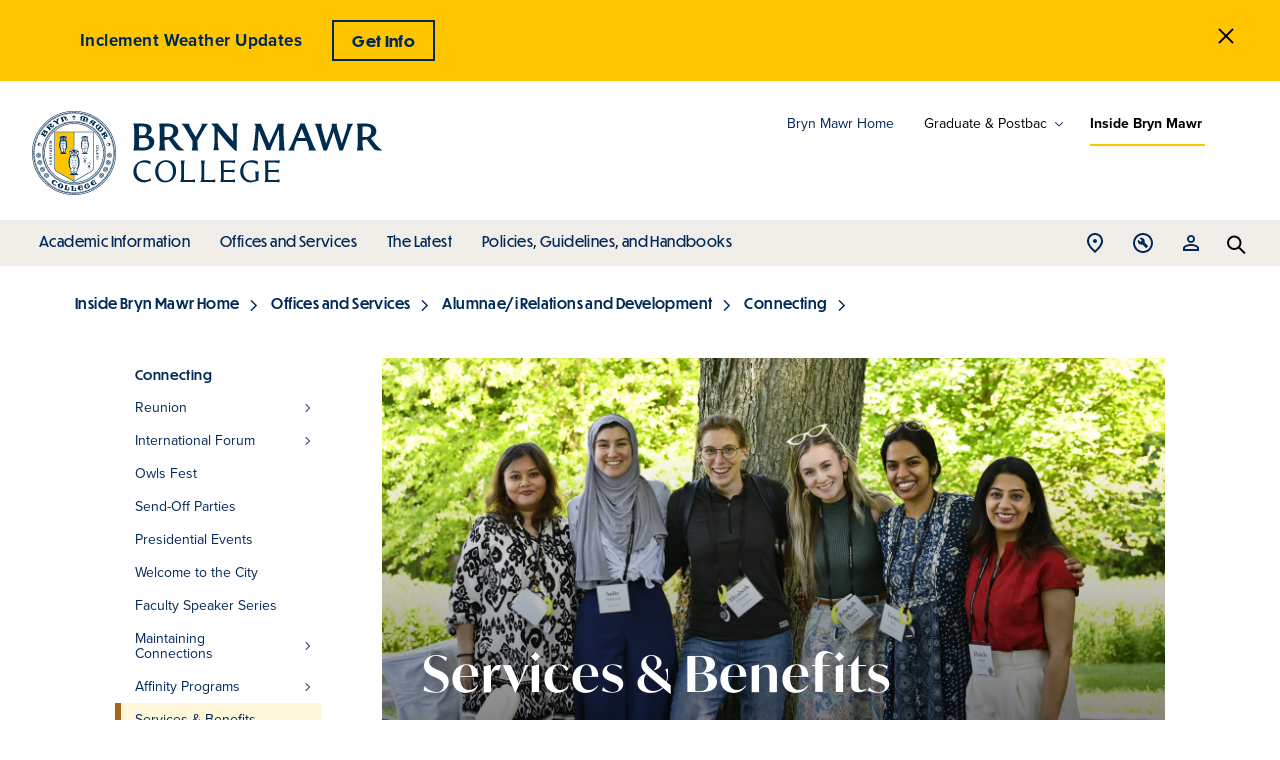

--- FILE ---
content_type: text/html; charset=UTF-8
request_url: https://www.brynmawr.edu/inside/offices-services/alumnaei-relations-development/connecting/services-benefits
body_size: 11546
content:
<!DOCTYPE html>
<html lang="en" dir="ltr" prefix="og: https://ogp.me/ns#">
  <head>
    <meta charset="utf-8" />
<meta name="robots" content="index, follow, max-image-preview:standard" />
<link rel="canonical" href="https://www.brynmawr.edu/inside/offices-services/alumnaei-relations-development/connecting/services-benefits" />
<link rel="image_src" href="https://www.brynmawr.edu/sites/default/files/styles/og_image_large/public/2024-09/ARD%20-%20Connecting%20-%20Benefits%20-%20Hero.jpg" />
<meta name="rights" content="Copyright 2026 Bryn Mawr College. All Rights Reserved." />
<meta property="og:site_name" content="Bryn Mawr College" />
<meta property="og:type" content="website" />
<meta property="og:url" content="https://www.brynmawr.edu/inside/offices-services/alumnaei-relations-development/connecting/services-benefits" />
<meta property="og:title" content="Services &amp; Benefits" />
<meta property="og:image" content="https://www.brynmawr.edu/sites/default/files/styles/og_image_large/public/2024-09/ARD%20-%20Connecting%20-%20Benefits%20-%20Hero.jpg" />
<meta property="og:image:type" content="image/jpeg" />
<meta property="og:image:width" content="1200" />
<meta property="og:image:height" content="630" />
<meta property="og:image:alt" content="ARD - Connecting - Benefits - Hero" />
<meta name="Generator" content="Drupal 10 (https://www.drupal.org)" />
<meta name="MobileOptimized" content="width" />
<meta name="HandheldFriendly" content="true" />
<meta name="viewport" content="width=device-width, initial-scale=1.0" />
<link rel="icon" href="/themes/bmc_d9/assets/favicon/favicon.ico" type="image/vnd.microsoft.icon" />

    <title>Services &amp; Benefits</title>
          <meta name="bmc-siteimprove-id" content="6046">
        <link rel="apple-touch-icon" sizes="180x180" href="/themes/bmc_d9/assets/favicon/apple-touch-icon.png">
    <link rel="icon" type="image/png" sizes="32x32" href="/themes/bmc_d9/assets/favicon/favicon-32x32.png">
    <link rel="icon" type="image/png" sizes="16x16" href="/themes/bmc_d9/assets/favicon/favicon-16x16.png">
    <link rel="manifest" href="/themes/bmc_d9/assets/favicon/site.webmanifest">
    <link rel="mask-icon" href="/themes/bmc_d9/assets/favicon/safari-pinned-tab.svg" color="#40ceff">
    <meta name="msapplication-TileColor" content="#40ceff">
    <meta name="theme-color" content="#ffffff">
    <link rel="stylesheet" media="all" href="/sites/default/files/css/css_5Vks26ArbgjbaNQ1eJiM1gKt-NyOwJT8pnnyjtMVqZs.css?delta=0&amp;language=en&amp;theme=bmc_d9&amp;include=eJxFjkEOgzAMBD8UkXNfgzbYhVR2EtlEAl5f1Critjuzh026zPSKilzCInA_Y4LzyMruWNlHL5VuV6VaqkckfqPLfgPjSNYbZMIHxx-UagrJF4cGw2pom4_VQ6ZeWk-SfWMKfvrO-nvwBY2IOwQ" />
<link rel="stylesheet" media="all" href="/sites/default/files/css/css_01PkSuxXX9af4pArtyPsNz7sEJLmhlF2E-ry0TprMBY.css?delta=1&amp;language=en&amp;theme=bmc_d9&amp;include=eJxFjkEOgzAMBD8UkXNfgzbYhVR2EtlEAl5f1Critjuzh026zPSKilzCInA_Y4LzyMruWNlHL5VuV6VaqkckfqPLfgPjSNYbZMIHxx-UagrJF4cGw2pom4_VQ6ZeWk-SfWMKfvrO-nvwBY2IOwQ" />
<link rel="stylesheet" media="all" href="https://use.typekit.net/zti5nlp.css" />
<link rel="stylesheet" media="all" href="/sites/default/files/css/css_Ieamnuyf5vkqL04O0tr5wYCY9iYsqe7VDqJnxnDfo44.css?delta=3&amp;language=en&amp;theme=bmc_d9&amp;include=eJxFjkEOgzAMBD8UkXNfgzbYhVR2EtlEAl5f1Critjuzh026zPSKilzCInA_Y4LzyMruWNlHL5VuV6VaqkckfqPLfgPjSNYbZMIHxx-UagrJF4cGw2pom4_VQ6ZeWk-SfWMKfvrO-nvwBY2IOwQ" />

    <script type="application/json" data-drupal-selector="drupal-settings-json">{"path":{"baseUrl":"\/","pathPrefix":"","currentPath":"node\/6046","currentPathIsAdmin":false,"isFront":false,"currentLanguage":"en"},"pluralDelimiter":"\u0003","suppressDeprecationErrors":true,"ajaxPageState":{"libraries":"[base64]","theme":"bmc_d9","theme_token":null},"ajaxTrustedUrl":[],"gtag":{"tagId":"","consentMode":false,"otherIds":[],"events":[],"additionalConfigInfo":[]},"gtm":{"tagId":null,"settings":{"data_layer":"dataLayer","include_environment":false},"tagIds":["GTM-555HGKM"]},"colorbox":{"transition":"elastic","speed":350,"opacity":0.84999999999999998,"slideshow":false,"slideshowAuto":true,"slideshowSpeed":2500,"slideshowStart":"start slideshow","slideshowStop":"stop slideshow","current":"{current} of {total}","previous":"\u00ab Prev","next":"Next \u00bb","close":"Close","overlayClose":true,"returnFocus":true,"maxWidth":"98%","maxHeight":"98%","initialWidth":"300","initialHeight":"250","fixed":true,"scrolling":true,"mobiledetect":true,"mobiledevicewidth":"320px"},"user":{"uid":0,"permissionsHash":"3e101790a8cc5276e4b92770808b65fcddf2e8d5fc23e0d8c856446332957c56"}}</script>
<script src="/sites/default/files/js/js_r0PGgFApVn_n4CgHtJOVOuYKPF36BDbcFMjzFE-KOuQ.js?scope=header&amp;delta=0&amp;language=en&amp;theme=bmc_d9&amp;include=eJxdyksOwjAMBNALRXjNkpNETmIiI39Q4qJyeyqhgtqNNW_GRWtuV0ChEal8UV0WtblTkW3Pk4NYn8NfdDOUd3Cdafv3UXyFRndcJH5FZhM2gpP_uzg2OCh19y6UAzv07Zx9wQeux1I_zP1Lhw"></script>
<script src="/modules/contrib/google_tag/js/gtag.js?t986vn"></script>
<script src="/modules/contrib/google_tag/js/gtm.js?t986vn"></script>

  </head>
  <body class="page-node-page insideoffices-servicesalumnaei-relations-developmentconnectingservices-benefits path-node page-node-type-page">
        <a href="#main-content" class="visually-hidden focusable skip-link">
      Skip to main content
    </a>
    <noscript><iframe src="https://www.googletagmanager.com/ns.html?id=GTM-555HGKM"
                  height="0" width="0" style="display:none;visibility:hidden"></iframe></noscript>

      <div class="dialog-off-canvas-main-canvas" data-off-canvas-main-canvas>
    


<div class="page-wrapper inside-bryn-mawr">
<nav data-section-name="main" aria-hidden="true" class="hidden"></nav>
  <div class="content-fab-wrapper">

          <div class="help">
          <div class="region region-help">
    <div data-drupal-messages-fallback class="hidden"></div>

  </div>

      </div>
        <header class="content-header clearfix">
      <div class="layout-container">
        
          <div class="region region-header">
    
  

  <div class="alert" role="region" aria-label="alert">
    <div role="alert">
      <div class="alert__text">
        <h2 class="alert__title">
          <span class="hidden alert__date">25/01/202617:20</span>
          Inclement Weather Updates
        </h2>
        <div class="alert__desc">
          
        </div>
      </div>
      <div class="alert__cta">
        
            <div class="field field--name-field-alert-cta field--type-link field--label-hidden field__item"><a href="https://alert.brynmawr.edu/">Get Info</a></div>
      
      </div>
      <button class="alert__close">Close Alert</button>
    </div>
  </div>

<div id="block-header-container-inside" class="block block-bmc-custom block-bmc-custom-header-container-inside">
  
    
      
<div class="header-container__inside">
  <div class="header__menu--theme-switcher">
    <div id="block-theme-switcher" class="block block-bmc-custom block-bmc-custom-theme-switcher">
  
    
      <nav role="navigation" aria-labelledby="block-menu-theme-switcher-menu" id="block-menu-theme-switcher" class="block block-menu navigation menu--theme-switcher">
  <h2 class="visually-hidden" id="block-menu-theme-switcher-menu">Grad Programs and More</h2>
  <ul class="menu">
                            <li class="menu-item marketing">
            <a href="/node/761" data-drupal-link-system-path="node/761">Bryn Mawr Home</a>
          </li>
                                          <li class="menu-item menu-item--expanded grad_top_level remove-delay">
            <button type="button" aria-expanded="false">Graduate &amp; Postbac</button>
            <ul class="menu">
                              <li class="menu-item gsas">
                  <a href="/gsas" data-drupal-link-system-path="node/771">Graduate School of Arts and Sciences</a>
                </li>
                              <li class="menu-item socialwork">
                  <a href="/socialwork" data-drupal-link-system-path="node/766">Graduate School of Social Work and Social Research</a>
                </li>
                              <li class="menu-item postbac">
                  <a href="/postbac" data-drupal-link-system-path="node/776">Postbaccalaureate Premedical Program</a>
                </li>
                          </ul>
          </li>
                                          <li class="menu-item inside is-active">
            <a href="/inside" data-drupal-link-system-path="11" class="is-active" aria-current="true">Inside Bryn Mawr</a>
          </li>
                    </ul>
</nav>


  </div>

  </div>
      <div class="header__logo header__logo--desktop">
              <a href="/inside" rel="home"><img src="/sites/default/files/2025-01/bmc_web_logo_with_seal_left_aligned.svg" alt="Bryn Mawr College" />
</a>
          </div>
    <div class="header__logo header__logo--mobile">
              <a href="/inside" rel="home"><img src="/sites/default/files/2025-01/bmc_web_logo_without_seal_left_aligned.svg" alt="Bryn Mawr College" />
</a>
          </div>
    <div class="header-container__menu-wrapper">
    <button class="header-container__nav-button" aria-expanded="false"><span>Menu</span></button>
    <div class="header-container__menu">
      <div class="header__menu--theme-switcher">
        <div id="block-theme-switcher" class="block block-bmc-custom block-bmc-custom-theme-switcher">
  
    
      <nav role="navigation" aria-labelledby="block-menu-theme-switcher-menu" id="block-menu-theme-switcher" class="block block-menu navigation menu--theme-switcher">
  <h2 class="visually-hidden" id="block-menu-theme-switcher-menu">Grad Programs and More</h2>
  <ul class="menu">
                            <li class="menu-item marketing">
            <a href="/node/761" data-drupal-link-system-path="node/761">Bryn Mawr Home</a>
          </li>
                                          <li class="menu-item menu-item--expanded grad_top_level remove-delay">
            <button type="button" aria-expanded="false">Graduate &amp; Postbac</button>
            <ul class="menu">
                              <li class="menu-item gsas">
                  <a href="/gsas" data-drupal-link-system-path="node/771">Graduate School of Arts and Sciences</a>
                </li>
                              <li class="menu-item socialwork">
                  <a href="/socialwork" data-drupal-link-system-path="node/766">Graduate School of Social Work and Social Research</a>
                </li>
                              <li class="menu-item postbac">
                  <a href="/postbac" data-drupal-link-system-path="node/776">Postbaccalaureate Premedical Program</a>
                </li>
                          </ul>
          </li>
                                          <li class="menu-item inside is-active">
            <a href="/inside" data-drupal-link-system-path="11" class="is-active" aria-current="true">Inside Bryn Mawr</a>
          </li>
                    </ul>
</nav>


  </div>

      </div>
      <div class="header-container__menu-cols">
        <div class="header-container__menu--right">
          <nav role="navigation" aria-labelledby="block-menu-inside-main-menu" id="block-menu-inside-main" class="block block-menu navigation menu--inside">
            
  <h2 class="visually-hidden" id="block-menu-inside-main-menu">Main</h2>
  

        
              <ul class="menu">
                    <li class="menu-item menu-item--expanded">
        <a href="/inside/academic-information" data-drupal-link-system-path="node/1011">Academic Information</a>
                  <button class="menu--inside__button" aria-expanded="false">toggle submenu</button>
                        <ul class="menu">
                    <li class="menu-item menu-item--collapsed">
        <a href="/inside/academic-information/departments-programs" data-drupal-link-system-path="node/49411">Departments and Programs</a>
              </li>
                <li class="menu-item menu-item--collapsed">
        <a href="/inside/academic-information/special-academic-programs" data-drupal-link-system-path="node/5826">Special Academic Programs</a>
              </li>
                <li class="menu-item menu-item--collapsed">
        <a href="/inside/academic-information/research" data-drupal-link-system-path="node/5811">Research</a>
              </li>
                <li class="menu-item menu-item--collapsed">
        <a href="/inside/academic-information/graduate-postbac" data-drupal-link-system-path="node/49691">Graduate and Postbac</a>
              </li>
                <li class="menu-item menu-item--collapsed">
        <a href="/inside/academic-information/provost" data-drupal-link-system-path="node/50516">Provost</a>
              </li>
                <li class="menu-item menu-item--collapsed">
        <a href="/inside/academic-information/registrar" data-drupal-link-system-path="node/51006">Registrar</a>
              </li>
                <li class="menu-item menu-item--collapsed">
        <a href="/inside/academic-information/catalog" data-drupal-link-system-path="node/19326">Catalog</a>
              </li>
                <li class="menu-item">
        <a href="/inside/academic-information/graduation-requirements" data-drupal-link-system-path="node/50456">Graduation Requirements</a>
              </li>
        </ul>
  
              </li>
                <li class="menu-item menu-item--expanded menu-item--active-trail">
        <a href="/inside/directory" data-drupal-link-system-path="node/216">Offices and Services</a>
                  <button class="menu--inside__button" aria-expanded="false">toggle submenu</button>
                        <ul class="menu">
                    <li class="menu-item menu-item--collapsed">
        <a href="/inside/offices-services/academic-support" data-drupal-link-system-path="node/51016">Academic Support</a>
              </li>
                <li class="menu-item menu-item--collapsed">
        <a href="/inside/offices-services/access-services" data-drupal-link-system-path="node/50476">Access Services</a>
              </li>
                <li class="menu-item">
        <a href="/inside/offices-services/admissions" data-drupal-link-system-path="node/50481">Admissions</a>
              </li>
                <li class="menu-item menu-item--collapsed menu-item--active-trail">
        <a href="/inside/offices-services/alumnaei-relations-development" data-drupal-link-system-path="node/49931">Alumnae/i Relations and Development</a>
              </li>
                <li class="menu-item menu-item--collapsed">
        <a href="/inside/offices-services/arts-bryn-mawr" data-drupal-link-system-path="node/50596">Arts at Bryn Mawr</a>
              </li>
                <li class="menu-item">
        <a href="/student-experience/physical-well-being" data-drupal-link-system-path="node/90381">Athletics and Physical Education</a>
              </li>
                <li class="menu-item menu-item--collapsed">
        <a href="/inside/offices-services/blended-learning" data-drupal-link-system-path="node/53456">Blended Learning</a>
              </li>
                <li class="menu-item">
        <a href="/inside/offices-services/board-trustees" data-drupal-link-system-path="node/50976">Board of Trustees</a>
              </li>
                <li class="menu-item">
        <a href="https://bookshop.brynmawr.edu/">Bookshop at Bryn Mawr College</a>
              </li>
                <li class="menu-item">
        <a href="/inside/offices-services/bulletin" data-drupal-link-system-path="node/51011">Bulletin</a>
              </li>
                <li class="menu-item menu-item--collapsed">
        <a href="/inside/offices-services/campus-safety" data-drupal-link-system-path="node/50611">Campus Safety</a>
              </li>
                <li class="menu-item menu-item--collapsed">
        <a href="/inside/offices-services/career-civic-engagement-center" data-drupal-link-system-path="node/49941">Career &amp; Civic Engagement Center</a>
              </li>
                <li class="menu-item">
        <a href="/inside/offices-services/carla-coalition-anti-racist-literacy" data-drupal-link-system-path="node/53231">CARLA — Coalition for Anti-Racist Literacy</a>
              </li>
                <li class="menu-item">
        <a href="/inside/offices-services/child-study-institute" data-drupal-link-system-path="node/63626">Child Study Institute</a>
              </li>
                <li class="menu-item menu-item--collapsed">
        <a href="/inside/offices-services/civil-rights-title-ix" data-drupal-link-system-path="node/125816">Civil Rights and Title IX</a>
              </li>
                <li class="menu-item menu-item--collapsed">
        <a href="/inside/offices-services/communications-marketing" data-drupal-link-system-path="node/50501">Communications &amp; Marketing</a>
              </li>
                <li class="menu-item menu-item--collapsed">
        <a href="/inside/offices-services/conferences-events" data-drupal-link-system-path="node/50726">Conferences and Events</a>
              </li>
                <li class="menu-item menu-item--collapsed">
        <a href="/inside/offices-services/digital-competencies" data-drupal-link-system-path="node/53461">Digital Competencies</a>
              </li>
                <li class="menu-item menu-item--collapsed">
        <a href="/inside/offices-services/dining-services" data-drupal-link-system-path="node/50736">Dining Services</a>
              </li>
                <li class="menu-item menu-item--collapsed">
        <a href="/inside/offices-services/library-information-technology-services/educational-scholarly-technology" data-drupal-link-system-path="node/120791">Educational &amp; Scholarly Technology</a>
              </li>
                <li class="menu-item menu-item--collapsed">
        <a href="/inside/offices-services/environmental-health-safety" data-drupal-link-system-path="node/50761">Environmental Health and Safety</a>
              </li>
                <li class="menu-item menu-item--collapsed">
        <a href="/inside/offices-services/facilities" data-drupal-link-system-path="node/50771">Facilities</a>
              </li>
                <li class="menu-item">
        <a href="/inside/offices-services/financial-aid" data-drupal-link-system-path="node/50781">Financial Aid</a>
              </li>
                <li class="menu-item menu-item--collapsed">
        <a href="/inside/offices-services/finance-administration" data-drupal-link-system-path="node/50731">Finance and Administration</a>
              </li>
                <li class="menu-item menu-item--collapsed">
        <a href="/inside/offices-services/first-year-experience" data-drupal-link-system-path="node/77886">First-Year Experience</a>
              </li>
                <li class="menu-item">
        <a href="/inside/offices-services/general-counsel" data-drupal-link-system-path="node/50706">General Counsel</a>
              </li>
                <li class="menu-item menu-item--collapsed">
        <a href="/inside/offices-services/global-engagement" data-drupal-link-system-path="node/50646">Global Engagement</a>
              </li>
                <li class="menu-item">
        <a href="/inside/offices-services/graduate-admissions" data-drupal-link-system-path="node/50681">Graduate Admissions</a>
              </li>
                <li class="menu-item menu-item--collapsed">
        <a href="/inside/offices-services/health-wellness-center" data-drupal-link-system-path="node/50831">Health and Wellness Center</a>
              </li>
                <li class="menu-item menu-item--collapsed">
        <a href="/inside/offices-services/health-professions-advising" data-drupal-link-system-path="node/50836">Health Professions Advising</a>
              </li>
                <li class="menu-item menu-item--collapsed">
        <a href="/inside/offices-services/human-resources" data-drupal-link-system-path="node/50676">Human Resources</a>
              </li>
                <li class="menu-item menu-item--collapsed">
        <a href="/inside/offices-services/library-information-technology-services/information-technology" data-drupal-link-system-path="node/125036">Information Technology</a>
              </li>
                <li class="menu-item menu-item--collapsed">
        <a href="/inside/offices-services/institutional-research-planning-assessment" data-drupal-link-system-path="node/50856">Institutional Research, Planning, and Assessment</a>
              </li>
                <li class="menu-item menu-item--collapsed">
        <a href="/inside/offices-services/investment-office" data-drupal-link-system-path="node/111821">Investment Office</a>
              </li>
                <li class="menu-item menu-item--collapsed">
        <a href="/inside/offices-services/junior-experience" data-drupal-link-system-path="node/116786">Junior Experience</a>
              </li>
                <li class="menu-item menu-item--collapsed">
        <a href="/inside/offices-services/library-information-technology-services" data-drupal-link-system-path="node/50431">Library &amp; Information Technology Services</a>
              </li>
                <li class="menu-item">
        <a href="/inside/offices-services/mailroom" data-drupal-link-system-path="node/50906">Mailroom</a>
              </li>
                <li class="menu-item menu-item--collapsed">
        <a href="/inside/offices-services/noyce-teacher-scholarship-program" data-drupal-link-system-path="node/53496">Noyce Teacher Scholarship Program</a>
              </li>
                <li class="menu-item menu-item--collapsed">
        <a href="/inside/offices-services/onecard" data-drupal-link-system-path="node/50896">OneCard</a>
              </li>
                <li class="menu-item">
        <a href="/node/51106" data-drupal-link-system-path="node/51106">Peer Tutors</a>
              </li>
                <li class="menu-item menu-item--collapsed">
        <a href="/inside/offices-services/performing-arts-series" data-drupal-link-system-path="node/51081">Performing Arts Series</a>
              </li>
                <li class="menu-item menu-item--collapsed">
        <a href="/inside/offices-services/phebe-anna-thorne-school" data-drupal-link-system-path="node/51131">Phebe Anna Thorne School</a>
              </li>
                <li class="menu-item menu-item--collapsed">
        <a href="/inside/offices-services/posse-bryn-mawr" data-drupal-link-system-path="node/53426">Posse at Bryn Mawr</a>
              </li>
                <li class="menu-item">
        <a href="/node/50916" data-drupal-link-system-path="node/50916">President&#039;s Office</a>
              </li>
                <li class="menu-item menu-item--collapsed">
        <a href="/inside/offices-services/quantitative-center" data-drupal-link-system-path="node/51111">Quantitative Center</a>
              </li>
                <li class="menu-item menu-item--collapsed">
        <a href="/inside/offices-services/reading-series" data-drupal-link-system-path="node/51031">Reading Series</a>
              </li>
                <li class="menu-item menu-item--collapsed">
        <a href="/inside/offices-services/residential-life" data-drupal-link-system-path="node/51001">Residential Life</a>
              </li>
                <li class="menu-item menu-item--collapsed">
        <a href="/inside/offices-services/restorative-practice" data-drupal-link-system-path="node/103961">Restorative Practice</a>
              </li>
                <li class="menu-item menu-item--collapsed">
        <a href="/inside/offices-services/senior-experience" data-drupal-link-system-path="node/116811">Senior Experience</a>
              </li>
                <li class="menu-item menu-item--collapsed">
        <a href="/inside/offices-services/science-support-services" data-drupal-link-system-path="node/50981">Science Support Services</a>
              </li>
                <li class="menu-item menu-item--collapsed">
        <a href="/inside/offices-services/sophomore-experience" data-drupal-link-system-path="node/11221">Sophomore Experience</a>
              </li>
                <li class="menu-item menu-item--collapsed">
        <a href="/inside/offices-services/staff-association" data-drupal-link-system-path="node/51121">Staff Association</a>
              </li>
                <li class="menu-item menu-item--collapsed">
        <a href="/inside/offices-services/student-accounts" data-drupal-link-system-path="node/50961">Student Accounts</a>
              </li>
                <li class="menu-item menu-item--collapsed">
        <a href="/inside/offices-services/student-engagement" data-drupal-link-system-path="node/50956">Student Engagement</a>
              </li>
                <li class="menu-item menu-item--collapsed">
        <a href="/inside/offices-services/student-success" data-drupal-link-system-path="node/50511">Student Success</a>
              </li>
                <li class="menu-item menu-item--collapsed">
        <a href="/inside/offices-services/sustainability-office" data-drupal-link-system-path="node/121041">Sustainability Office</a>
              </li>
                <li class="menu-item menu-item--collapsed">
        <a href="/inside/offices-services/impact-center" data-drupal-link-system-path="node/50541">Impact Center</a>
              </li>
                <li class="menu-item menu-item--collapsed">
        <a href="/inside/offices-services/transportation" data-drupal-link-system-path="node/50941">Transportation</a>
              </li>
                <li class="menu-item menu-item--collapsed">
        <a href="/inside/offices-services/undergraduate-college" data-drupal-link-system-path="node/104286">Undergraduate College</a>
              </li>
                <li class="menu-item menu-item--collapsed">
        <a href="/inside/offices-services/writing-center" data-drupal-link-system-path="node/50946">Writing Center</a>
              </li>
                <li class="menu-item menu-item--collapsed">
        <a href="/inside/offices-services/writing-program" data-drupal-link-system-path="node/63786">Writing Program</a>
              </li>
                <li class="menu-item menu-item--collapsed">
        <a href="/inside/offices-services/wyndham-alumnae-house" data-drupal-link-system-path="node/51136">Wyndham Alumnae House</a>
              </li>
        </ul>
  
              </li>
                <li class="menu-item menu-item--expanded">
        <a href="/inside/latest" data-drupal-link-system-path="node/836">The Latest</a>
                  <button class="menu--inside__button" aria-expanded="false">toggle submenu</button>
                        <ul class="menu">
                    <li class="menu-item">
        <a href="/news?tagged=4866" data-drupal-link-query="{&quot;tagged&quot;:&quot;4866&quot;}" data-drupal-link-system-path="node/396">News</a>
              </li>
                <li class="menu-item menu-item--collapsed">
        <a href="/inside/latest/events" data-drupal-link-system-path="node/831">Events</a>
              </li>
                <li class="menu-item">
        <a href="/inside/latest/submit-your-event" data-drupal-link-system-path="node/19111">Submit Your Event</a>
              </li>
                <li class="menu-item">
        <a href="/inside/latest/onlinevirtual-event-guide" data-drupal-link-system-path="node/22516">Online/Virtual Event Guide</a>
              </li>
                <li class="menu-item">
        <a href="/inside/latest/announcements" data-drupal-link-system-path="node/841">Announcements </a>
              </li>
                <li class="menu-item">
        <a href="/inside/latest/submit-your-announcement" data-drupal-link-system-path="node/57161">Submit Your Announcement</a>
              </li>
                <li class="menu-item">
        <a href="/inside/latest/academic-other-college-calendars" data-drupal-link-system-path="node/50436">Academic and Other College Calendars</a>
              </li>
        </ul>
  
              </li>
                <li class="menu-item menu-item--expanded">
        <a href="/inside/policies-guidelines-handbooks" data-drupal-link-system-path="node/1016">Policies, Guidelines, and Handbooks</a>
                  <button class="menu--inside__button" aria-expanded="false">toggle submenu</button>
                        <ul class="menu">
                    <li class="menu-item menu-item--collapsed">
        <a href="/inside/policies-guidelines-handbooks/college-policies-guidelines" data-drupal-link-system-path="node/50441">College Policies and Guidelines</a>
              </li>
                <li class="menu-item menu-item--collapsed">
        <a href="/inside/policies-guidelines-handbooks/handbooks-catalogs" data-drupal-link-system-path="node/50451">Handbooks and Catalogs</a>
              </li>
                <li class="menu-item menu-item--collapsed">
        <a href="/inside/policies-guidelines-handbooks/sexual-misconduct" data-drupal-link-system-path="node/51051">Sexual Misconduct</a>
              </li>
        </ul>
  
              </li>
        </ul>
  


  </nav>

        </div>
        <div class="header-container__menu--left" role="navigation" aria-label="Tools">
          <div class="accordion__item accordion--directions">
            <button class="accordion__toggle" aria-expanded="false">Open Location menu</button>
            <div class="inside__panel">
              <h2>Visit Guide</h2>
              <div  id="block-menu-inside-location" class="block block-menu navigation menu--inside-loc">
            
  

        
                <ul class="menu menu--level-1">
                    <li class="menu-item">
        <a href="/about-college/visit-guide" data-drupal-link-system-path="node/50171">Visit Information</a>
              </li>
                <li class="menu-item">
        <a href="/campusmap/">Interactive Campus Map</a>
              </li>
                <li class="menu-item">
        <a href="/about-college/visit-guide/maps-directions" data-drupal-link-system-path="node/50191">Maps and Directions</a>
              </li>
                <li class="menu-item">
        <a href="/about-college/visit-guide/parking-accessibility" data-drupal-link-system-path="node/50196">Parking and Accessibility</a>
              </li>
        </ul>
  


  </div>

            </div>
          </div>
          <div class="accordion__item accordion--tools">
            <button class="accordion__toggle" aria-expanded="false">Open Tools menu</button>
            <div class="inside__panel">
              <h2>Tools &amp; Resources</h2>
              <div  id="block-menu-inside-tools-resources" class="block block-menu navigation menu--inside-tools-resources">
            
  

        
                <ul class="menu menu--level-1">
                    <li class="menu-item">
        <a href="http://moodle.brynmawr.edu/">Moodle</a>
              </li>
                <li class="menu-item">
        <a href="http://bionic.brynmawr.edu/">BiONiC</a>
              </li>
                <li class="menu-item">
        <a href="/inside/offices-services/library-information-technology-services" data-drupal-link-system-path="node/50431">Library</a>
              </li>
                <li class="menu-item">
        <a href="https://tripod.brynmawr.edu/discovery/search?vid=01TRI_INST%3ABMC">Tripod</a>
              </li>
                <li class="menu-item">
        <a href="http://webmail.brynmawr.edu/">Webmail</a>
              </li>
                <li class="menu-item">
        <a href="/inside/latest/academic-other-college-calendars" data-drupal-link-system-path="node/50436">Academic and Other College Calendars</a>
              </li>
        </ul>
  


  </div>

            </div>
          </div>
          <div class="accordion__item accordion--resources">
            <button class="accordion__toggle" aria-expanded="false">Open Resources menu</button>
            <div class="inside__panel">
              <h2>Resources For</h2>
              <div  id="block-menu-inside-resources-for" class="block block-menu navigation menu--inside-resources-for">
            
  

        
                <ul class="menu menu--level-1">
                    <li class="menu-item">
        <a href="/admissions-aid" data-drupal-link-system-path="node/1091">Prospective Undergraduates</a>
              </li>
                <li class="menu-item">
        <a href="/inside/current-students" data-drupal-link-system-path="node/5206">Current Students</a>
              </li>
                <li class="menu-item">
        <a href="/inside/faculty-staff" data-drupal-link-system-path="node/49526">Faculty and Staff</a>
              </li>
                <li class="menu-item">
        <a href="/inside/parents-families" data-drupal-link-system-path="node/49516">Parents and Families</a>
              </li>
                <li class="menu-item">
        <a href="/inside/offices-services/alumnaei-relations-development" data-drupal-link-system-path="node/49931">Alumnae/i</a>
              </li>
        </ul>
  


  </div>

              <h2>Faculty/Staff and Department Directories</h2>
              <div  id="block-menu-inside-directory" class="block block-menu navigation menu--inside-directory">
            
  

        
                <ul class="menu menu--level-1">
                    <li class="menu-item">
        <a href="/inside/people" data-drupal-link-system-path="node/4976">Faculty &amp; Staff Directory</a>
              </li>
                <li class="menu-item">
        <a href="https://www.brynmawr.edu/find/student">Search Student Directory (BiONiC)</a>
              </li>
        </ul>
  


  </div>

            </div>
          </div>
          <span class="accordion-bar"></span>
        </div>
      </div>
    </div>
    <div role="search">
      <button class="header-container__search-button" aria-expanded="false"><span class="visually-hidden">Search</span></button>
      <div class="header-container__search">
        <form action="/inside/search">
          <label for="headerSearch" class="visually-hidden">Search</label>
          <input id="headerSearch" placeholder="Search Inside BMC" type="search" name="keys">
          <input type="submit" value="submit">
        </form>
      </div>
    </div>
  </div>
</div>

  </div>

  </div>

      </div>
    </header>

    <div class="layout-container">
      
            <main class="page-content clearfix" role="main" data-menu-link-id="dcc22032-eecf-4fd3-8d0e-3b0737224e5d">
              <div class="visually-hidden"><a id="main-content" tabindex="-1"></a></div>
        
          <div class="region region-content-top">
    <div id="block-bmc-d9-breadcrumbs" class="block block-system block-system-breadcrumb-block">
  
    
        <nav class="breadcrumb" role="navigation" aria-labelledby="system-breadcrumb">
    <h2 id="system-breadcrumb" class="visually-hidden">Breadcrumb</h2>
    <ol>
              <li>
          <a href="/inside">Inside Bryn Mawr Home</a>
        </li>
                                                            <li>
                              <a href="/inside/directory">Offices and Services</a>
                          </li>
                                        <li>
                              <a href="/inside/offices-services/alumnaei-relations-development">Alumnae/i Relations and Development</a>
                          </li>
                                        <li>
                              <a href="/inside/offices-services/alumnaei-relations-development/connecting">Connecting</a>
                          </li>
                            </ol>
  </nav>

  </div>

  </div>

          <div class="region region-content">
    <nav data-section-name="inside" role="navigation" aria-labelledby="block-section-navigation-inside-basic-menu" id="block-section-navigation-inside-basic" class="block block-menu navigation menu--inside">
						
	<h2 class="visually-hidden" id="block-section-navigation-inside-basic-menu">Section</h2>
	
	<div class="section-navigation">
		<button class="section-nav__toggle">In This Section</button>
		<div class="section-nav__panel">
										
              <ul class="menu">
                    <li class="menu-item menu-item--collapsed">
        <a href="/inside/offices-services/alumnaei-relations-development/connecting/reunion" data-drupal-link-system-path="node/6266">Reunion</a>
              </li>
                <li class="menu-item menu-item--collapsed">
        <a href="/inside/offices-services/alumnaei-relations-development/connecting/international-forum" data-drupal-link-system-path="node/20456">International Forum</a>
              </li>
                <li class="menu-item">
        <a href="/student-experience/owls-fest" data-drupal-link-system-path="node/80036">Owls Fest</a>
              </li>
                <li class="menu-item">
        <a href="/inside/offices-services/alumnaei-relations-development/connecting/send-parties" data-drupal-link-system-path="node/19091">Send-Off Parties</a>
              </li>
                <li class="menu-item">
        <a href="/inside/offices-services/alumnaei-relations-development/connecting/presidential-events" data-drupal-link-system-path="node/120206">Presidential Events</a>
              </li>
                <li class="menu-item">
        <a href="/inside/offices-services/alumnaei-relations-development/connecting/welcome-city" data-drupal-link-system-path="node/63366">Welcome to the City</a>
              </li>
                <li class="menu-item">
        <a href="/inside/offices-services/alumnaei-relations-development/connecting/faculty-speaker-series" data-drupal-link-system-path="node/125191">Faculty Speaker Series</a>
              </li>
                <li class="menu-item menu-item--collapsed">
        <a href="/inside/offices-services/alumnaei-relations-development/connecting/maintaining-connections" data-drupal-link-system-path="node/6271">Maintaining Connections</a>
              </li>
                <li class="menu-item menu-item--collapsed">
        <a href="/inside/offices-services/alumnaei-relations-development/connecting/affinity-programs" data-drupal-link-system-path="node/50101">Affinity Programs</a>
              </li>
                <li class="menu-item menu-item--active-trail">
        <a href="/inside/offices-services/alumnaei-relations-development/connecting/services-benefits" data-drupal-link-system-path="node/6046" class="is-active" aria-current="page">Services &amp; Benefits</a>
              </li>
                <li class="menu-item menu-item--collapsed">
        <a href="/inside/offices-services/alumnaei-relations-development/connecting/stories-updates" data-drupal-link-system-path="node/6131">Stories &amp; Updates</a>
              </li>
                <li class="menu-item menu-item--collapsed">
        <a href="/inside/offices-services/alumnaei-relations-development/connecting/deia-resources" data-drupal-link-system-path="node/23871">DEIA Resources</a>
              </li>
                <li class="menu-item">
        <a href="https://engage.brynmawr.edu/Make-a-gift">GIVE NOW</a>
              </li>
        </ul>
  


					</div>
	</div>
</nav>
      <div id="block-bmc-d9-page-title"  class="block contextual-region block-page-title-block has-image">
      <div class="content__page-header--image">
      <picture>
        <source srcset="https://www.brynmawr.edu/sites/default/files/styles/hero_inside_lg/public/2024-09/ARD%20-%20Connecting%20-%20Benefits%20-%20Hero.jpg.webp?itok=SimCbTug" media="(min-width: 1025px)" />
        <source srcset="https://www.brynmawr.edu/sites/default/files/styles/hero_inside_md/public/2024-09/ARD%20-%20Connecting%20-%20Benefits%20-%20Hero.jpg.webp?itok=E7N_YXvf" media="(min-width: 700px)" />
        <source srcset="https://www.brynmawr.edu/sites/default/files/styles/hero_inside_sm/public/2024-09/ARD%20-%20Connecting%20-%20Benefits%20-%20Hero.jpg.webp?itok=NkufvfRb" />
        <img src="https://www.brynmawr.edu/sites/default/files/styles/hero_inside_lg/public/2024-09/ARD%20-%20Connecting%20-%20Benefits%20-%20Hero.jpg.webp?itok=SimCbTug" alt="ARD - Connecting - Benefits - Hero" />
      </picture>
      <div class="header__text">
        
                  <h1 class="page-title"><span class="field field--name-title field--type-string field--label-hidden">Services &amp; Benefits</span>
</h1>
                
      </div>
    </div>
  </div>

  <div id="block-bmc-d9-content" class="block block-system block-system-main-block">
  
    
      
<article class="node node--type-page node--view-mode-full">
   <div class="node__content">
                                
          <div class="page__body">
        
      <div class="field field--name-field-body field--type-entity-reference-revisions field--label-hidden field__items">
              <div class="field__item">

  <div class="paragraph paragraph--type--wysiwyg paragraph--view-mode--default">
          
            <div class="clearfix text-formatted field field--name-field-wysiwyg-body field--type-text-long field--label-hidden field__item"><p>As your life unfolds, your needs are sure to change. Bryn Mawr offers a variety of services to help you navigate the road.<br>
<br>
Alumnae/i Relations and Development has moved to a new platform for alumnae/i to access library resources such as JSTOR and Mango Languages. <strong>As of January 1, 2023, library resources will no longer be available through Athena's Web and you will need to&nbsp;request a new user registration&nbsp;at&nbsp;<a href="https://engage.brynmawr.edu/library">https://engage.brynmawr.edu/library</a>.</strong>&nbsp;Your existing usernames and passwords for the specific databases remain the same.<br>
<br>
The alumnae/i directory&nbsp;service will no longer be available through Athena's Web as of January 1, 2023 as well. Please visit&nbsp;<a href="https://mawrterconnect.brynmawr.edu/v2/" target="_blank" title="https://mawrterconnect.brynmawr.edu/v2/">Mawrter Connect</a>&nbsp;to engage with fellow alumnae/i.</p></div>
      
      </div>
</div>
              <div class="field__item">
  <div class="columns paragraph paragraph--type--columns paragraph--view-mode--default">
    <div class="columns__inner">
              <h2 class="columns__section-title">What you can do...</h2>
        <div class="columns__intro"></div>
        <div class="columns__items">
          
      <div class="field field--name-field-p-cols-items field--type-entity-reference-revisions field--label-hidden field__items">
              <div class="field__item">  
  <div class="columns__items--item has-link">
                        <h3 class="columns__items--item--title">
                  <a href="https://engage.brynmawr.edu/misc-forms/biographic-update-form"
                      >
                Update Your Information
                  </a>
                </h3>
                    <div class="columns__items--item--body">
          <p>Have you moved? Gotten a new job? New address?&nbsp;Update your information today!</p>
        </div>
            </div>
</div>
              <div class="field__item">  
  <div class="columns__items--item has-link">
                        <h3 class="columns__items--item--title">
                  <a href="https://www.parchment.com/u/registration/32805/institution"
                      >
                Order Your Transcript
                  </a>
                </h3>
                    <div class="columns__items--item--body">
          <p>Visit the registrar&nbsp;to order a copy of your transcript and other academic-related services.</p>
        </div>
            </div>
</div>
              <div class="field__item">  
  <div class="columns__items--item has-link">
                        <h3 class="columns__items--item--title">
                  <a href="https://mawrterconnect.brynmawr.edu/v2/"
                      >
                Join Mawrter Connect
                  </a>
                </h3>
                    <div class="columns__items--item--body">
          <p>Our global community is vibrant and growing every day. Sign in, or create an account with Mawrter Connect to start making new connections.</p>
        </div>
            </div>
</div>
              <div class="field__item">  
  <div class="columns__items--item has-link">
                        <h3 class="columns__items--item--title">
                  <a href="/inside/offices-services/career-civic-engagement-center"
                      >
                Get Career Help
                  </a>
                </h3>
                    <div class="columns__items--item--body">
          <p>Alumnae/i Career Services&nbsp;is dedicated to supporting your lifelong career development and management needs.</p>
        </div>
            </div>
</div>
              <div class="field__item">  
  <div class="columns__items--item has-link">
                        <h3 class="columns__items--item--title">
                  <a href="https://vbm.brynmawr.edu/psp/CS92PRD/?cmd=login&amp;languageCd=ENG"
                      >
                Forward Your BMC Email
                  </a>
                </h3>
                    <div class="columns__items--item--body">
          <p>Forward your Bryn Mawr email address to your personal email account by logging into&nbsp;BiONiC&nbsp;and following the path email addresses.</p>
        </div>
            </div>
</div>
              <div class="field__item">  
  <div class="columns__items--item has-link">
                        <h3 class="columns__items--item--title">
                  <a href="/inside/academic-information/registrar/registration/continuing-education"
                      >
                Take a Class at Bryn Mawr
                  </a>
                </h3>
                    <div class="columns__items--item--body">
          <p>Alumnae/i who have earned one or more degrees from the College are eligible for an application fee waiver and 50-percent tuition discount on courses.</p>
        </div>
            </div>
</div>
              <div class="field__item">  
  <div class="columns__items--item has-link">
                        <h3 class="columns__items--item--title">
                  <a href="https://engage.brynmawr.edu/library"
                      >
                Access Library Databases
                  </a>
                </h3>
                    <div class="columns__items--item--body">
          <p>Alumnae/i have free access to JSTOR, Project Muse, and Mango Languages, and can get free lifetime borrowing privileges.</p>
        </div>
            </div>
</div>
              <div class="field__item">  
  <div class="columns__items--item has-link">
                        <h3 class="columns__items--item--title">
                  <a href="https://gobrynmawr.com/sports/2023/1/25/information-facilities-membership.aspx"
                      >
                Join the BMC Gym
                  </a>
                </h3>
                    <div class="columns__items--item--body">
          <p>The Bern Schwartz Fitness and Athletic Center offers cardio equipment, weight machines, a multi-purpose room, tennis courts, a gymnasium, and a pool.</p>
        </div>
            </div>
</div>
              <div class="field__item">  
  <div class="columns__items--item has-link">
                        <h3 class="columns__items--item--title">
                  <a href="https://engage.brynmawr.edu/misc-forms/mawr-love"
                      >
                Submit a BMC Love Story
                  </a>
                </h3>
                    <div class="columns__items--item--body">
          <p>Our collection of love stories, called&nbsp;Mawr Love, is a space that celebrates LGBTQIA+ love amongst our alumnae/i community. Submit your stories here to be featured in the collection.</p>
        </div>
            </div>
</div>
              <div class="field__item">  
  <div class="columns__items--item has-link">
                        <h3 class="columns__items--item--title">
                  <a href="/inside/offices-services/alumnaei-relations-development/connecting/stories-updates/submit-class-notes"
                      >
                Submit Class Notes
                  </a>
                </h3>
                    <div class="columns__items--item--body">
          <p>Submit notes to appear in the Bulletin, including promotions, wedding announcements, unexpected reunions, life-changing adventures, and other life events that are too good not to share!</p>
        </div>
            </div>
</div>
          </div>
  
        </div>
          </div>
  </div>
</div>
          </div>
  
      </div>
      </div>
</article>

  </div>

  </div>

        <div class="region-content-bottom-wrapper">
            <div class="region region-content-bottom">
    <div id="block-bmc-d9-incontextblockautoplace" class="block block-bmc-custom block-bmc-custom-in-context-block-autoplace">
  
    
      
<div class="block-content block-content--type-in-context-block block-content--751 block-content--view-mode-full">
  
  
  <div class="block-content__content">
    
            <div class="field field--name-field-incontext-bundle field--type-entity-reference-revisions field--label-hidden field__item">    <div class="special-list-small paragraph special-list-small-bgcolor--white">
    <div class="special-list-small__inner">
            <H3 class="special-list-small__section-title">
      Explore Alumnae/i Relations and Development 
      </H3>
              <ul class="special-list-small__list">
      <li class="special-list-small__list--item"><a href="/inside/offices-services/alumnaei-relations-development" title="ARD Home">ARD Home</a></li>
      <li class="special-list-small__list--item"><a href="/inside/offices-services/alumnaei-relations-development/connecting" title="Connecting After Graduation">Connecting After Graduation</a></li>
      <li class="special-list-small__list--item"><a href="/inside/offices-services/alumnaei-relations-development/giving" title="Giving to Bryn Mawr">Giving to Bryn Mawr</a></li>
      <li class="special-list-small__list--item"><a href="/inside/offices-services/alumnaei-relations-development/volunteering" title="Community of Volunteers">Community of Volunteers</a></li>
  </ul>

          </div>
  </div>
</div>
      
  </div>
</div>

<div class="block-content block-content--type-in-context-block block-content--621 block-content--view-mode-full">
  
  
  <div class="block-content__content">
    
            <div class="field field--name-field-incontext-bundle field--type-entity-reference-revisions field--label-hidden field__item">  <div class="contact paragraph paragraph--type--contact paragraph--view-mode--default">
     

    <div class="contact__inner">
      <div class="contact__col--wrap">
                  <div class="contact__col contact__col--img">
                          <div class="contact__img">
                      
<div class="field field--name-field-media-image field--type-image">
        <div class="field__item">  <img loading="lazy" src="/sites/default/files/styles/contact/public/2022-01/helfarian.jpg.webp?itok=042OAJW8" width="766" height="766" alt="helfarian" class="image-style-contact" />


</div>
    </div>


              </div>
                      </div>
          <div class="contact__col contact__col--content contact-wrap">
            <h2 class="contact-wrap__section-heading">Contact Us</h2>
            <div class="content-child">
            </div>
            <div class="contact-wrap__wrapper">
              <h3 class="contact-wrap__title"><p>Alumnae/i Relations and Development</p>
</h3>
              <div class="contact-wrap__body">
                
            <div class="clearfix text-formatted field field--name-field-p-contact-body field--type-text-long field--label-hidden field__item"><p>Helfarian<br>
101 North Merion Avenue<br>
Bryn Mawr, PA 19010<br>
Phone: 610-526-5532<br>
Fax: 610-526-5228<br>
<a href="mailto:bmcalum@brynmawr.edu">bmcalum@brynmawr.edu</a></p></div>
      
              </div>
            </div>
            <div class="content-child">
            </div>
          </div>
              </div>
    </div>
      </div>
</div>
      
  </div>
</div>

  </div>

  </div>

        </div>
      </main>

    </div>
  </div>
  <footer class="content-footer clearfix">
    <div class="layout-container">
        <div class="region region-footer">
    <div id="block-footer-container-inside" class="block block-bmc-custom block-bmc-custom-footer-container-inside">
  
    
      

<div  class="footer footer-container__inside"">
    <div class="footer__prefooter">
    
<div class="prefooter">
                  <div class="prefooter__img">
          
            <div class="field field--name-field-cp-wrapper-ibmc-pf-img field--type-entity-reference field--label-hidden field__item">  
<div class="field field--name-field-media-image field--type-image">
        <div class="field__item">    <picture>
                  <source srcset="/sites/default/files/styles/footer_ctas_lg/public/2025-01/prefooter_01.jpg.webp?itok=LyRAScza 1x" media="(min-width: 1025px)" type="image/webp" width="2650" height="380"/>
              <source srcset="/sites/default/files/styles/footer_ctas_md/public/2025-01/prefooter_01.jpg.webp?itok=ROVJNeOd 1x" media="(min-width: 700px)" type="image/webp" width="2048" height="516"/>
              <source srcset="/sites/default/files/styles/footer_ctas_sm/public/2025-01/prefooter_01.jpg.webp?itok=428a8As7 1x" type="image/webp" width="1400" height="500"/>
                  <img loading="lazy" width="2048" height="516" src="/sites/default/files/styles/footer_ctas_md/public/2025-01/prefooter_01.jpg.webp?itok=ROVJNeOd" alt="" />

  </picture>

</div>
    </div>

</div>
      
        </div>
          
          <div class="prefooter__text">
                  <h2
            class="prefooter__title">Take the Next Step</h2>
                          <div class="prefooter__ctas">
            
      <div class="field field--name-field-cp-wrapper-ibmc-pf-cta field--type-link field--label-hidden field__items">
              <div class="field__item"><a href="/admissions-aid/how-apply">How to Apply</a></div>
              <div class="field__item"><a href="https://admissions.brynmawr.edu/register/ug-request-for-information">Request Information</a></div>
              <div class="field__item"><a href="/admissions-aid/visit-bryn-mawr">Schedule a Tour</a></div>
              <div class="field__item"><a href="/inside/offices-services/alumnaei-relations-development/giving">Ways to Give</a></div>
          </div>
  
          </div>
              </div>
    </div>

  </div>
  
  <div class="footer-container">

  <button class="btt">Back to top</button>

  <div class="footer-container__main">
          <div class="left-footer">
                  <div class="footer__logo footer__logo--desktop">
            <img src="/sites/default/files/2025-01/bmc_web_logo_with_seal_left_aligned.svg" alt="Bryn Mawr College" />

          </div>
          <div class="footer__logo footer__logo--mobile">
            <img src="/sites/default/files/2025-01/bmc_web_logo_without_seal_centered.svg" alt="Bryn Mawr College" />

          </div>
                <div class="footer__contact">
          <div class="footer__address">
            101 North Merion Ave.<br />
Bryn Mawr, PA 19010-2899
          </div>
          <div class="footer__phone"><a
              href="tel:(610) 526-5000">(610) 526-5000</a></div>
          <div class="footer__contact_link"><a href="/about-college/contact-guide">Contact Us</a></div>
        </div>
        <div class="footer__social">
          <ul class="social-icons">
                          <li>
                <a class="sm-callout--facebook" href="http://www.facebook.com/BrynMawrCollege"
                   target="_blank"><span
                    class="sm-callout--facebook">Facebook</span></a>
              </li>
                          <li>
                <a class="sm-callout--instagram" href="http://instagram.com/brynmawrcollege"
                   target="_blank"><span
                    class="sm-callout--instagram">Instagram</span></a>
              </li>
                          <li>
                <a class="sm-callout--youtube" href="https://www.youtube.com/user/BrynMawrCollege"
                   target="_blank"><span
                    class="sm-callout--youtube">Youtube</span></a>
              </li>
                          <li>
                <a class="sm-callout--linkedin" href="https://www.linkedin.com/school/bryn-mawr-college/"
                   target="_blank"><span
                    class="sm-callout--linkedin">Linkedin</span></a>
              </li>
                          <li>
                <a class="sm-callout--tiktok" href="https://www.tiktok.com/@bryn_mawr_college"
                   target="_blank"><span
                    class="sm-callout--tiktok">Tiktok</span></a>
              </li>
                      </ul>
        </div>
      </div>
    
          <div class="mid-footer">
                  <div class="mid-footer-wrapper">
            <ul class="mid-footer-wrapper--links">
                              <li class="mid-footer-wrapper--links-item">
                  <a href="/inside/directory">Offices &amp; Services</span></a>
                </li>
                              <li class="mid-footer-wrapper--links-item">
                  <a href="/inside/people">Faculty &amp; Staff Directory</span></a>
                </li>
                              <li class="mid-footer-wrapper--links-item">
                  <a href="/inside/offices-services/human-resources/work-bryn-mawr">Work at Bryn Mawr</span></a>
                </li>
                              <li class="mid-footer-wrapper--links-item">
                  <a href="/academics/bmc-libraries">Libraries &amp; Collections</span></a>
                </li>
                              <li class="mid-footer-wrapper--links-item">
                  <a href="https://bookshop.brynmawr.edu/">Bookshop</span></a>
                </li>
                              <li class="mid-footer-wrapper--links-item">
                  <a href="https://gobrynmawr.com/">Athletics</span></a>
                </li>
                              <li class="mid-footer-wrapper--links-item">
                  <a href="/inside/latest/events">Events Calendar</span></a>
                </li>
                              <li class="mid-footer-wrapper--links-item">
                  <a href="/news">Newsroom</span></a>
                </li>
                              <li class="mid-footer-wrapper--links-item">
                  <a href="/about-college/visit-guide">Plan a Visit</span></a>
                </li>
                              <li class="mid-footer-wrapper--links-item">
                  <a href="/campusmap/">Campus Map</span></a>
                </li>
                              <li class="mid-footer-wrapper--links-item">
                  <a href="https://engage.brynmawr.edu/Make-a-gift">Make a Gift</span></a>
                </li>
                          </ul>
          </div>
              </div>
    
          <div class="right-footer">
                  <div class="footer-image">
            
            <div class="field field--name-field-cp-wrapper-ibmc-footer-img field--type-entity-reference field--label-hidden field__item">  
<div class="field field--name-field-media-image field--type-image">
        <div class="field__item">  <img loading="lazy" src="/sites/default/files/styles/footer_vertical_image/public/2025-01/footer-image-with-window.jpg.webp?itok=I7hW-brm" width="199" height="319" alt="" class="image-style-footer-vertical-image" />


</div>
    </div>

</div>
      
          </div>
                      </div>
    
  </div>



      <div class="footer-container__bottom">
      <span
        class="footer-container__copyright">&copy; 2026 Bryn Mawr College. All rights reserved.</span>
      <div
        class="footer-container__menu--utility"><nav role="navigation" aria-labelledby="block-menu-footer-utility-menu" id="block-menu-footer-utility" class="block block-menu navigation menu--foot-utility">
            
  <h2 class="visually-hidden" id="block-menu-footer-utility-menu">Footer</h2>
  

        
                <ul class="menu menu--level-1">
                    <li class="menu-item">
        <a href="/inside/offices-services/student-engagement/guidelines-support-protests-demonstrations" data-drupal-link-system-path="node/122011">Protest and Demonstration Resources</a>
              </li>
                <li class="menu-item">
        <a href="/about-college/consumer-information" data-drupal-link-system-path="node/12956">Non-Discrimination Statement</a>
              </li>
                <li class="menu-item">
        <a href="/about-college/consumer-information" title="Update link with node" data-drupal-link-system-path="node/12956">Consumer Information</a>
              </li>
                <li class="menu-item">
        <a href="/inside/offices-services/information-technology/enterprise-data-systems-interfaces/web-services/website-feedback" data-drupal-link-system-path="node/55626">Report a Website Issue</a>
              </li>
                <li class="menu-item">
        <a href="/inside/policies-guidelines-handbooks/sexual-misconduct" data-drupal-link-system-path="node/51051">Title IX</a>
              </li>
                <li class="menu-item">
        <a href="/inside/policies-guidelines-handbooks/college-policies-guidelines/web-accessibility-policy" data-drupal-link-system-path="node/23541">Web Accessibility</a>
              </li>
                <li class="menu-item">
        <a href="/about-college/equity-inclusion-anti-racism/land-acknowledgement" data-drupal-link-system-path="node/51856">Land Acknowledgement</a>
              </li>
        </ul>
  


  </nav>
</div>
    </div>
  
</div>
</div>

  </div>

  </div>

    </div>
  </footer>
</div>

  </div>

    
    <script src="/sites/default/files/js/js_synOw3YO7UNtqvL0g4LBlpGh7iCYKohvGHLltHJcha0.js?scope=footer&amp;delta=0&amp;language=en&amp;theme=bmc_d9&amp;include=eJxdyksOwjAMBNALRXjNkpNETmIiI39Q4qJyeyqhgtqNNW_GRWtuV0ChEal8UV0WtblTkW3Pk4NYn8NfdDOUd3Cdafv3UXyFRndcJH5FZhM2gpP_uzg2OCh19y6UAzv07Zx9wQeux1I_zP1Lhw"></script>
<script src="https://siteimproveanalytics.com/js/siteanalyze_6294170.js" async></script>
<script src="/sites/default/files/js/js_lNQEyNY2o4I1JfckgNfeOKhn67yaFUJAz-2PXJ03rmw.js?scope=footer&amp;delta=2&amp;language=en&amp;theme=bmc_d9&amp;include=eJxdyksOwjAMBNALRXjNkpNETmIiI39Q4qJyeyqhgtqNNW_GRWtuV0ChEal8UV0WtblTkW3Pk4NYn8NfdDOUd3Cdafv3UXyFRndcJH5FZhM2gpP_uzg2OCh19y6UAzv07Zx9wQeux1I_zP1Lhw"></script>

  </body>
</html>


--- FILE ---
content_type: image/svg+xml
request_url: https://www.brynmawr.edu/themes/bmc_d9/assets/icons/icons_search_blue.svg
body_size: 214
content:
<svg width="32" height="32" viewBox="0 0 32 32" xmlns="http://www.w3.org/2000/svg"><g fill="none" fill-rule="evenodd"><path d="M0 0h32v32H0z"/><g fill="#002858" fill-rule="nonzero"><path d="M14.25 7a7.25 7.25 0 100 14.5 7.25 7.25 0 000-14.5zm0 2a5.25 5.25 0 110 10.5 5.25 5.25 0 010-10.5z"/><path d="M19.207 17.793l6.5 6.5-1.414 1.414-6.5-6.5z"/></g></g></svg>

--- FILE ---
content_type: image/svg+xml
request_url: https://www.brynmawr.edu/themes/bmc_d9/assets/icons/icons_close_blue.svg
body_size: 157
content:
<svg width="32" height="32" viewBox="0 0 32 32" xmlns="http://www.w3.org/2000/svg"><g fill="none" fill-rule="evenodd"><path d="M0 0h32v32H0z"/><g fill="#002858"><path d="M23.778 9.636L9.636 23.778l-1.414-1.414L22.364 8.222z"/><path d="M9.636 8.222l14.142 14.142-1.414 1.414L8.222 9.636z"/></g></g></svg>

--- FILE ---
content_type: image/svg+xml
request_url: https://www.brynmawr.edu/themes/bmc_d9/assets/icons/icons_directions.svg
body_size: 286
content:
<svg width="32" height="32" viewBox="0 0 32 32" xmlns="http://www.w3.org/2000/svg"><g fill="none" fill-rule="evenodd"><path d="M4 4h24v24H4z"/><path d="M16 16c-1.1 0-2-.9-2-2s.9-2 2-2 2 .9 2 2-.9 2-2 2zm6-1.8c0-3.63-2.65-6.2-6-6.2s-6 2.57-6 6.2c0 2.34 1.95 5.44 6 9.14 4.05-3.7 6-6.8 6-9.14zM16 6c4.2 0 8 3.22 8 8.2 0 3.32-2.67 7.25-8 11.8-5.33-4.55-8-8.48-8-11.8C8 9.22 11.8 6 16 6z" fill="#002858" fill-rule="nonzero"/></g></svg>